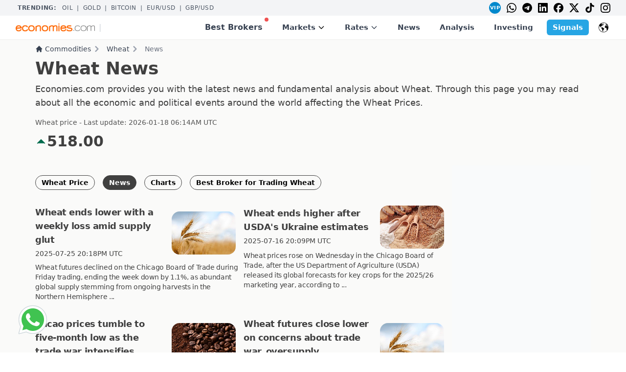

--- FILE ---
content_type: text/html; charset=UTF-8
request_url: https://www.economies.com/commodities/wheat-news
body_size: 13873
content:
<!DOCTYPE html>
<html lang="en" xml:lang="en" dir="ltr" xmlns="http://www.w3.org/1999/xhtml" xmlns:schema="http://schema.org/">
<head>
    <meta http-equiv="content-type" content="text/html; charset=utf-8" />
    <title>Wheat News | Wheat News Today | Wheat Today | Wheat Rates News</title>
    <meta name="description" content="Economies.com provides you with the latest news and fundamental analysis about Wheat. Through this page you may read about all the economic and political events around the world affecting the Wheat Prices." />
    <meta name="keywords" content="Wheat, Trading Wheat, Wheat analysis today, Wheat Fundamental Analysis" />
        <meta property="og:type" content="product">
<meta property="og:title" content="Wheat News | Wheat News Today | Wheat Today | Wheat Rates News">
<meta property="og:description" content="Economies.com provides you with the latest news and fundamental analysis about Wheat. Through this page you may read about all the economic and political events around the world affecting the Wheat Prices.">
<meta property="og:url" content="https://www.economies.com/commodities/wheat-news">
<meta property="og:image" content="https://dixdeynibyck7.cloudfront.net/images/logos/EconomiesOG.png">
<meta property="og:site_name" content="Economies.com">
<meta property="og:locale" content="en_US">
    <meta name="twitter:card" content="summary_large_image">
<meta name="twitter:title" content="Wheat News | Wheat News Today | Wheat Today | Wheat Rates News">
<meta name="twitter:description" content="Economies.com provides you with the latest news and fundamental analysis about Wheat. Through this page you may read about all the economic and political events around the world affecting the Wheat Prices.">
<meta name="twitter:image" content="https://dixdeynibyck7.cloudfront.net/images/logos/EconomiesOG.png">
<meta name="twitter:url" content="https://www.economies.com/commodities/wheat-news">
<meta name="twitter:site" content="@EconomiesCom">
<meta name="twitter:creator" content="@EconomiesCom">
        <meta http-equiv="Pragma" content="no-cache" />
        <meta name="viewport" content="width=device-width, initial-scale=1">
    <link rel="canonical" href="https://www.economies.com/commodities/wheat-news" />
    
<link rel="modulepreload" href="/build/assets/app.4e980316.js" data-wg-notranslate="">
<script type="module" src="/build/assets/app.4e980316.js"></script>

<link rel="preload" as="style" href="https://dixdeynibyck7.cloudfront.net/build/assets/app.687eb58e.css" />
<link rel="stylesheet" href="https://dixdeynibyck7.cloudfront.net/build/assets/app.687eb58e.css" />
    
<!-- Google Tag Manager -->
<!-- Google Tag Manager -->
<script>(function(w,d,s,l,i){w[l]=w[l]||[];w[l].push({'gtm.start':
new Date().getTime(),event:'gtm.js'});var f=d.getElementsByTagName(s)[0],
j=d.createElement(s),dl=l!='dataLayer'?'&l='+l:'';j.async=true;j.src=
'https://www.googletagmanager.com/gtm.js?id='+i+dl;f.parentNode.insertBefore(j,f);
})(window,document,'script','dataLayer','GTM-MZT8XWR9');</script>
<!-- End Google Tag Manager -->
<!-- End Google Tag Manager --> 

<script type="application/ld+json">{
    "@context": "https://schema.org/",
    "@type": "BreadcrumbList",
    "itemListElement": [
        {
            "@type": "ListItem",
            "position": 0,
            "name": "Commodities",
            "item": "https://www.economies.com/commodities"
        },
        {
            "@type": "ListItem",
            "position": 1,
            "name": "Wheat Price",
            "item": "https://www.economies.com/commodities/wheat"
        },
        {
            "@type": "ListItem",
            "position": 2,
            "name": "Wheat News",
            "item": "https://www.economies.com/commodities/wheat-news"
        }
    ]
}</script>




    
    <!-- Global site tag (gtag.js) - Google Analytics -->
    <script async src="https://www.googletagmanager.com/gtag/js?id=G-710E2B83K2"></script>
    <script>
      window.dataLayer = window.dataLayer || [];
      function gtag(){dataLayer.push(arguments);}
      gtag('js', new Date());

      gtag('config', 'G-710E2B83K2');
    </script>

        <link rel="shortcut icon" href="https://dixdeynibyck7.cloudfront.net/images/favicon_ec.ico" />
    
    <script src="https://cdn.jsdelivr.net/gh/alpinejs/alpine@v2.x.x/dist/alpine.min.js"></script>
    
    <script async src="https://securepubads.g.doubleclick.net/tag/js/gpt.js"></script>
<script>
  window.googletag = window.googletag || {cmd: []};
  googletag.cmd.push(function() {
     

    googletag.defineSlot('/21803218364/300x600native', [300, 51], 'div-gpt-ad-1711360329845-0').addService(googletag.pubads());
    googletag.defineSlot('/21803218364/fxnewstoday_300X250_1', [728, 90], 'div-gpt-ad-1711360388898-0').addService(googletag.pubads());
    googletag.defineSlot('/21803218364/Economies_Billboard_Top', [970, 250], 'div-gpt-ad-1711360445262-0').addService(googletag.pubads());
    googletag.defineSlot('/21803218364/120x600', [600, 425], 'div-gpt-ad-1711360498056-0').addService(googletag.pubads());
    googletag.defineSlot('/21803218364/economies_300X600', [300, 600], 'div-gpt-ad-1711360540467-0').addService(googletag.pubads());
    googletag.defineSlot('/21803218364/fxnewstoday_300X250', [160, 600], 'div-gpt-ad-1711360596944-0').addService(googletag.pubads());
    googletag.defineSlot('/21803218364/economies_res', [320, 180], 'div-gpt-ad-1711360660865-0').addService(googletag.pubads());
    googletag.defineSlot('/21803218364/economies_INTERSTITIAL', [320, 480], 'div-gpt-ad-1711360720593-0').addService(googletag.pubads());
    googletag.defineSlot('/21803218364/Economies_mob_300x250', [336, 280], 'div-gpt-ad-1711360760860-0').addService(googletag.pubads());
    googletag.defineSlot('/21803218364/economies_300X250', [300, 250], 'div-gpt-ad-1711360815485-0').addService(googletag.pubads());

    googletag.defineSlot('/21803218364/AE_START_TRADING_FIXED_TOP', [120, 40], 'div-gpt-ad-1762252005697-0').addService(googletag.pubads());
    googletag.defineSlot('/21803218364/EN_NEW_DEC25_STICKY_BOTTOM_MOBILE', [300, 51], 'div-gpt-ad-1764334191441-0').addService(googletag.pubads());

        googletag.pubads().enableSingleRequest();
    googletag.enableServices();
  });
</script>

          <link rel="alternate" hreflang="en" href="https://www.economies.com/commodities/wheat-news">
              <link rel="alternate" hreflang="ar" href="https://sa.economies.com/commodities/wheat-news">
              <link rel="alternate" hreflang="es" href="https://es.economies.com/commodities/wheat-news">
              <link rel="alternate" hreflang="de" href="https://de.economies.com/commodities/wheat-news">
              <link rel="alternate" hreflang="fr" href="https://fr.economies.com/commodities/wheat-news">
              <link rel="alternate" hreflang="pt" href="https://pt.economies.com/commodities/wheat-news">
              <link rel="alternate" hreflang="zh" href="https://zh.economies.com/commodities/wheat-news">
              <link rel="alternate" hreflang="ru" href="https://ru.economies.com/commodities/wheat-news">
              <link rel="alternate" hreflang="tr" href="https://tr.economies.com/commodities/wheat-news">
              <link rel="alternate" hreflang="ja" href="https://ja.economies.com/commodities/wheat-news">
              <link rel="alternate" hreflang="it" href="https://it.economies.com/commodities/wheat-news">
              <link rel="alternate" hreflang="sv" href="https://sv.economies.com/commodities/wheat-news">
              <link rel="alternate" hreflang="pl" href="https://pl.economies.com/commodities/wheat-news">
              <link rel="alternate" hreflang="nl" href="https://nl.economies.com/commodities/wheat-news">
              <link rel="alternate" hreflang="fi" href="https://fi.economies.com/commodities/wheat-news">
              <link rel="alternate" hreflang="da" href="https://da.economies.com/commodities/wheat-news">
              <link rel="alternate" hreflang="ko" href="https://ko.economies.com/commodities/wheat-news">
              <link rel="alternate" hreflang="af" href="https://af.economies.com/commodities/wheat-news">
              <link rel="alternate" hreflang="cs" href="https://cs.economies.com/commodities/wheat-news">
              <link rel="alternate" hreflang="no" href="https://no.economies.com/commodities/wheat-news">
              <link rel="alternate" hreflang="ro" href="https://ro.economies.com/commodities/wheat-news">
              <link rel="alternate" hreflang="sk" href="https://sk.economies.com/commodities/wheat-news">
        
<script type="application/ld+json">
{
  "@context": "https://schema.org/",
  "@type": "WebSite",
  "name": "Economies.com",
  "url": "https://www.economies.com",
  "potentialAction": {
    "@type": "SearchAction",
    "target": "https://www.economies.com/?s={search_term_string}",
    "query-input": "required name=search_term_string"
  }
}
</script>

<script type="text/javascript">
    (function(c,l,a,r,i,t,y){
        c[a]=c[a]||function(){(c[a].q=c[a].q||[]).push(arguments)};
        t=l.createElement(r);t.async=1;t.src="https://www.clarity.ms/tag/"+i;
        y=l.getElementsByTagName(r)[0];y.parentNode.insertBefore(t,y);
    })(window, document, "clarity", "script", "mtdtw3uaq7");
</script>


<!-- Meta Pixel Code -->
<script>
!function(f,b,e,v,n,t,s)
{if(f.fbq)return;n=f.fbq=function(){n.callMethod?
n.callMethod.apply(n,arguments):n.queue.push(arguments)};
if(!f._fbq)f._fbq=n;n.push=n;n.loaded=!0;n.version='2.0';
n.queue=[];t=b.createElement(e);t.async=!0;
t.src=v;s=b.getElementsByTagName(e)[0];
s.parentNode.insertBefore(t,s)}(window,document,'script',
'https://connect.facebook.net/en_US/fbevents.js');
 fbq('init', '1083149123311987'); 
fbq('track', 'PageView');
</script>
<noscript>
 <img height="1" width="1" 
src="https://www.facebook.com/tr?id=1083149123311987&ev=PageView
&noscript=1"/>
</noscript>
<!-- End Meta Pixel Code -->
</head>
<body 
    x-data="{scrollFromTop: false}" 
    @scroll.window="if(window.screen.width>1024 && window.pageYOffset>295){scrollFromTop=true;} else if(window.screen.width<=1024 && window.pageYOffset>0){scrollFromTop=true;} else {scrollFromTop=false;}"
>

<!-- Google Tag Manager -->
<!-- Google Tag Manager (noscript) -->
<noscript><iframe src="https://www.googletagmanager.com/ns.html?id=GTM-MZT8XWR9"
height="0" width="0" style="display:none;visibility:hidden"></iframe></noscript>
<!-- End Google Tag Manager (noscript) -->
<!-- End Google Tag Manager --> 

<div class="dark:bg-gray-800 dark:text-white">
    
<div id="PopupOverlay" 
    class="fixed top-0 left-0 right-0 z-40 hidden w-full overflow-x-hidden 
    overflow-y-auto bg-gray-700 opacity-75
    md:inset-0 h-full"></div>
<div id="PopupContainer" tabindex="-1" 
     class="fixed top-0 left-0 right-0 md:inset-x-auto md:inset-y-[10%] z-50 hidden w-full md:p-4 
     overflow-x-hidden overflow-y-auto h-full">
    <div class="relative md:flex md:items-center w-full h-full md:h-auto">
        <div class="relative mx-auto bg-gray-50 drop-shadow-lg md:rounded-xl backdrop-contrast-50">
            <div class="flex items-start justify-between md:px-4">
                <button id="PopupCloseBtn" type="button" 
                        class="text-sm p-1 text-gray-700 bg-transparent hover:bg-gray-200 hover:text-gray-900 rounded-lg ltr:ml-auto rtl:mr-auto inline-flex items-center dark:hover:bg-gray-600 dark:hover:text-white" >
                    <svg id="PopupSvgBtn" class="w-8 h-8 md:w-6 md:h-6" fill="currentColor" viewBox="0 0 20 20" xmlns="http://www.w3.org/2000/svg"><path fill-rule="evenodd" d="M4.293 4.293a1 1 0 011.414 0L10 8.586l4.293-4.293a1 1 0 111.414 1.414L11.414 10l4.293 4.293a1 1 0 01-1.414 1.414L10 11.414l-4.293 4.293a1 1 0 01-1.414-1.414L8.586 10 4.293 5.707a1 1 0 010-1.414z" clip-rule="evenodd"></path></svg>
                    <span class="sr-only">Close modal</span>
                </button>
            </div>
            <div id="PopupDiv" class="md:px-6 flex"></div>
            <div class="flex items-end justify-between mx-2 md:mx-0 px-4 py-1">
                <button id="PopupCloseBtn2" type="button" 
                    class="text-lg text-orange-500 font-semibold bg-transparent hover:underline ltr:ml-auto rtl:mr-auto inline-flex items-center dark:hover:bg-gray-600" >
                    Continue to site
                </button>
            </div>
        </div>
    </div>
</div>
<style>
    /* hide scrollbar on top trending */
    .no-scrollbar::-webkit-scrollbar { display: none; }
    .no-scrollbar { -ms-overflow-style: none; scrollbar-width: none; }
  </style>

  <!-- TOP TRENDING + SOCIAL BAR -->
  <div class="bg-gray-100 text-gray-600  text-xs  uppercase tracking-wider">
    <div class="max-w-7xl mx-auto flex justify-between items-center px-4 sm:px-6 lg:px-8 overflow-x-auto no-scrollbar space-x-4 py-1">
      <div class="flex items-center space-x-2 flex-shrink-0">
        <span class="font-bold px-1">Trending:</span>
                <a href="/commodities/oil" class="hover:text-gray-800">Oil</a>
         <span>|</span>                 <a href="/commodities/gold" class="hover:text-gray-800">Gold</a>
         <span>|</span>                 <a href="/crypto/bitcoin" class="hover:text-gray-800">BITCOIN</a>
         <span>|</span>                 <a href="/forex/eur-usd" class="hover:text-gray-800">EUR/USD</a>
         <span>|</span>                 <a href="/forex/gbp-usd" class="hover:text-gray-800">GBP/USD</a>
                      </div>
      <div class="hidden md:flex items-center space-x-3 rtl:space-x-reverse">
        <a href="https://best.economies.com/vip-ec" rel="noopener nofollow"><div class="w-6 h-6 rounded-full bg-[#0088cc] text-white flex items-center justify-center text-[10px] font-bold transition duration-200 hover:bg-[#007ab8] hover:scale-110 transform cursor-pointer">VIP</div></a>
        <a href="https://wa.me/3197010204971"><img class="h-5" src="https://cdn.jsdelivr.net/npm/simple-icons@v9/icons/whatsapp.svg" alt="WhatsApp"/></a>
        <a href="https://t.me/+S7uvJUS848MyODg0"><img class="h-5" src="https://cdn.jsdelivr.net/npm/simple-icons@v9/icons/telegram.svg" alt="Telegram"/></a>
        <a href="https://www.linkedin.com/company/economies-com"><img class="h-5" src="https://cdn.jsdelivr.net/npm/simple-icons@v9/icons/linkedin.svg" alt="LinkedIn"/></a>
        <a href="https://www.facebook.com/EconomiesCom"><img class="h-5" src="https://cdn.jsdelivr.net/npm/simple-icons@v9/icons/facebook.svg" alt="Facebook"/></a>
        <a href="https://x.com/economiescom"><img class="h-5" src="https://cdn.jsdelivr.net/npm/simple-icons@v9/icons/x.svg" alt="X"/></a>
        <a href="https://www.tiktok.com/@economiescom?lang=en"><img class="h-5" src="https://cdn.jsdelivr.net/npm/simple-icons@v9/icons/tiktok.svg" alt="TikTok"/></a>
        <a href="https://www.instagram.com/economiescom/?hl=e"><img class="h-5" src="https://cdn.jsdelivr.net/npm/simple-icons@v9/icons/instagram.svg" alt="Instagram"/></a>
      </div>
    </div>
  </div>

  <!-- HEADER -->
  <header x-data="{ openMobile:false, openMarkets:false, openRates:false, openLang:false }"
          class="bg-white sticky top-0 z-30 shadow-sm">
    <div class="max-w-7xl mx-auto px-4 sm:px-6 lg:px-8 flex items-center justify-between h-12">

      <!-- Logo + Start Trading -->
      <div class="flex items-center space-x-2 rtl:space-x-reverse">
        <a href="/"><img class="h-3 md:h-4" src="https://d2fo5hcus5pklv.cloudfront.net/assets/mobile/images/economies_logo_L.png" alt="Economies.com"/></a>
        <span class="text-gray-300">|</span>
        <div id='div-gpt-ad-1762252005697-0' style='min-width: 120px; min-height: 40px;height:20px;'>
  <script>
    googletag.cmd.push(function() { googletag.display('div-gpt-ad-1762252005697-0'); });
  </script>
</div>
        
              </div>

      <!-- Desktop nav -->
      <nav class="hidden text-xl md:text-base  xl:text-[15px]  font-semibold lg:flex lg:items-center lg:space-x-4 rtl:space-x-reverse">

        <a href="/best-brokers" class="relative px-3 py-2 text-base text-gray-700 hover:text-gray-900">
          Best Brokers<span class="absolute top-0 ltr:right-0 rtl:left-0 w-2 h-2 bg-red-500 rounded-full"></span>
        </a>

        <!-- Markets mega-menu -->
        <div class="relative" @mouseenter="openMarkets=true" @mouseleave="openMarkets=false">
          <button class="px-3 py-2 flex items-center">
          <div class="relative text-gray-700 hover:text-gray-900">
            Markets
          </div>
            <svg class="ml-1 h-4 w-4" fill="none" stroke="currentColor" viewBox="0 0 24 24">
              <path stroke-linecap="round" stroke-linejoin="round" stroke-width="2"
                    d="M19 9l-7 7-7-7"/>
            </svg>
          </button>
          <div x-show="openMarkets" x-cloak
               class="absolute left-1/2 top-full transform -translate-x-1/2
                      w-screen max-w-5xl bg-white border border-gray-200 rounded-md
                      shadow-lg p-6 grid grid-cols-5 gap-6">
            <!-- Commodities -->
            <div>
                <h4 class="text-gray-500 uppercase"><a href="/commodities">Commodities</a></h4>
              <ul class="mt-2 space-y-1">
                              <li><a href="/commodities/analysis" class="block hover:text-gray-900">Technical Analysis</a></li>
                              <li><a href="/commodities/gold" class="block hover:text-gray-900">Gold</a></li>
                              <li><a href="/commodities/silver" class="block hover:text-gray-900">Silver</a></li>
                              <li><a href="/commodities/oil" class="block hover:text-gray-900">Crude Oil</a></li>
                              <li><a href="/commodities/news" class="block hover:text-gray-900">News</a></li>
                            </ul>
            </div>
            <!-- Forex -->
            <div>
                <h4 class="text-gray-500 uppercase"><a href="/forex">Forex</a></h4>
              <ul class="mt-2 space-y-1">
                              <li><a href="/rates/forex" class="block hover:text-gray-900">Forex Rates</a></li>
                              <li><a href="/forex/news" class="block hover:text-gray-900">Forex News</a></li>
                              <li><a href="/forex/analysis" class="block hover:text-gray-900">Technical Analysis</a></li>
                              <li><a href="/forex/economic-calendar" class="block hover:text-gray-900">Economic Calendar</a></li>
                            </ul>
            </div>
            <!-- Crypto -->
            <div>
                <h4 class="text-gray-500 uppercase"><a href="/crypto">Crypto</a></h4>
              <ul class="mt-2 space-y-1">
                              <li><a href="/crypto/rates" class="block hover:text-gray-900">Crypto Rates</a></li>
                              <li><a href="/crypto/analysis" class="block hover:text-gray-900">Crypto Analysis</a></li>
                              <li><a href="/crypto/news" class="block hover:text-gray-900">Crypto News</a></li>
                            </ul>
            </div>
            <!-- Stocks -->
            <div>
              <h4 class="text-gray-500 uppercase">Stocks</h4>
              <ul class="mt-2 space-y-1">
                                  <li><a href="/stocks/analysis" class="block hover:text-gray-900">Overview</a></li>
                              </ul>
            </div>
            <!-- Regions -->
            <div>
              <h4 class="text-gray-500 uppercase">Regions</h4>
              <ul class="mt-2 space-y-1">
                                                  <li><a href="/markets/americas" class="block hover:text-gray-900">Americas</a></li>
                                  <li><a href="/markets/europe" class="block hover:text-gray-900">Europe</a></li>
                                  <li><a href="/markets/asia-pacific" class="block hover:text-gray-900">Asia Pacific</a></li>
                                              </ul>
            </div>
          </div>
        </div>

        <!-- Rates dropdown -->
        <div class="relative" @mouseenter="openRates=true" @mouseleave="openRates=false">
          <button class="px-3 py-2 flex items-center text-gray-700 hover:text-gray-900">
            Rates
            <svg class="ml-1 h-4 w-4" fill="none" stroke="currentColor" viewBox="0 0 24 24">
              <path stroke-linecap="round" stroke-linejoin="round" stroke-width="2"
                    d="M19 9l-7 7-7-7"/>
            </svg>
          </button>
          <div x-show="openRates" x-cloak
               class="absolute left-1/2 top-full transform -translate-x-1/2
                      w-48 bg-white border border-gray-200 rounded-md shadow-lg
                      p-4 space-y-2">
                          <a href="/rates/forex" class="block hover:text-gray-900">Forex Rates</a>
                          <a href="/rates/exchange-rate" class="block hover:text-gray-900">Exchange Rate</a>
                          <a href="/rates/currency-converter" class="block hover:text-gray-900">Currency Converter</a>
                          <a href="/rates/commodities" class="block hover:text-gray-900">Commodity Rates</a>
                          <a href="/rates/world-indices" class="block hover:text-gray-900">Indices Futures</a>
                      </div>
        </div>

        <a href="/latest-news" class="px-3 py-2 text-gray-700 hover:text-gray-900">News</a>
        <a href="/analysis" class="px-3 py-2 text-gray-700 hover:text-gray-900">Analysis</a>
        <a href="/investing" class="px-3 py-2 text-gray-700 hover:text-gray-900">Investing</a>
                <a href="https://www.besttradingsignal.com/" class="ml-2  bg-[#26A5E4]  hover:bg-opacity-90 text-white px-3 py-1 rounded-md">
          Signals
        </a>
                        
                      <!-- Language selector (desktop) -->
        <div class="relative ml-4" @click.away="openLang = false" x-data="{ openLang: false }">
          <button @click="openLang = !openLang"
                  class="flex items-center p-1 rounded hover:bg-gray-100 focus:outline-none">
            <img src="https://cdn-icons-png.flaticon.com/512/44/44386.png"
                 alt="Select language"
                 class="h-5 w-5"/>
          </button>
          <div x-show="openLang" x-cloak
               class="absolute ltr:right-0 rtl:left-0 w-64 bg-white border border-gray-200 rounded-md
                      shadow-lg p-2 grid grid-cols-2 gap-1 text-sm">
                                  <a href="https://www.economies.com/commodities/wheat-news" class="block px-2 py-1 hover:bg-gray-100 rounded">English</a>
                                  <a href="https://es.economies.com/commodities/wheat-news" class="block px-2 py-1 hover:bg-gray-100 rounded">Español</a>
                                  <a href="https://de.economies.com/commodities/wheat-news" class="block px-2 py-1 hover:bg-gray-100 rounded">Deutsch</a>
                                  <a href="https://sa.economies.com/commodities/wheat-news" class="block px-2 py-1 hover:bg-gray-100 rounded">العربية</a>
                                  <a href="https://fr.economies.com/commodities/wheat-news" class="block px-2 py-1 hover:bg-gray-100 rounded">Français</a>
                                  <a href="https://pt.economies.com/commodities/wheat-news" class="block px-2 py-1 hover:bg-gray-100 rounded">Português</a>
                                  <a href="https://zh.economies.com/commodities/wheat-news" class="block px-2 py-1 hover:bg-gray-100 rounded">简体中文</a>
                                  <a href="https://ru.economies.com/commodities/wheat-news" class="block px-2 py-1 hover:bg-gray-100 rounded">Русский</a>
                                  <a href="https://it.economies.com/commodities/wheat-news" class="block px-2 py-1 hover:bg-gray-100 rounded">Italiano</a>
                                  <a href="https://nl.economies.com/commodities/wheat-news" class="block px-2 py-1 hover:bg-gray-100 rounded">Nederlands</a>
                                  <a href="https://sv.economies.com/commodities/wheat-news" class="block px-2 py-1 hover:bg-gray-100 rounded">Svenska</a>
                                  <a href="https://da.economies.com/commodities/wheat-news" class="block px-2 py-1 hover:bg-gray-100 rounded">Dansk</a>
                                  <a href="https://ja.economies.com/commodities/wheat-news" class="block px-2 py-1 hover:bg-gray-100 rounded">日本語</a>
                                  <a href="https://af.economies.com/commodities/wheat-news" class="block px-2 py-1 hover:bg-gray-100 rounded">Afrikaans</a>
                                  <a href="https://ko.economies.com/commodities/wheat-news" class="block px-2 py-1 hover:bg-gray-100 rounded">한국어</a>
                                  <a href="https://tr.economies.com/commodities/wheat-news" class="block px-2 py-1 hover:bg-gray-100 rounded">Türkçe</a>
                                  <a href="https://sk.economies.com/commodities/wheat-news" class="block px-2 py-1 hover:bg-gray-100 rounded">Slovenčina</a>
                                  <a href="https://pl.economies.com/commodities/wheat-news" class="block px-2 py-1 hover:bg-gray-100 rounded">Polski</a>
                                  <a href="https://no.economies.com/commodities/wheat-news" class="block px-2 py-1 hover:bg-gray-100 rounded">Norsk</a>
                                  <a href="https://cs.economies.com/commodities/wheat-news" class="block px-2 py-1 hover:bg-gray-100 rounded">Čeština</a>
                                  <a href="https://ro.economies.com/commodities/wheat-news" class="block px-2 py-1 hover:bg-gray-100 rounded">Română</a>
                                  <a href="https://fi.economies.com/commodities/wheat-news" class="block px-2 py-1 hover:bg-gray-100 rounded">Suomi</a>
                    </div>
        </div>
        
      </nav>

      <!-- Mobile toggle -->
      <button @click="openMobile = !openMobile" class="lg:hidden p-2 rounded-md hover:bg-gray-100 focus:outline-none">
        <svg x-show="!openMobile" xmlns="http://www.w3.org/2000/svg" class="h-6 w-6" fill="none"
             viewBox="0 0 24 24" stroke="currentColor"><path d="M4 8h16M4 16h16"/></svg>
        <svg x-show="openMobile" xmlns="http://www.w3.org/2000/svg" class="h-6 w-6" fill="none"
             viewBox="0 0 24 24" stroke="currentColor"><path d="M6 18L18 6M6 6l12 12"/></svg>
      </button>
    </div>

    <!-- Mobile menu -->
    <div x-show="openMobile" x-cloak class="lg:hidden z-30 max-h-[100vh] overflow-y-auto bg-white border-t border-gray-200">
      <nav class="px-4 pt-4 pb-6 space-y-1 text-xl md:text-sm xl:text-lg font-semibold">
        <a href="/best-brokers" class="relative block px-3 py-2 text-gray-700 hover:bg-gray-100">
          Best Brokers<span class="absolute top-3 ltr:right-4 rtl:left-4 w-2 h-2 bg-red-500 rounded-full"></span>
        </a>

        <!-- Markets accordion -->
        <div x-data="{ openM:false }" class="space-y-1">
          <button @click="openM=!openM" class="w-full flex items-center justify-between px-3 py-2 rounded-md text-gray-700 hover:bg-gray-100">
            Markets
            <svg :class="{ 'rotate-180': openM }" class="h-5 w-5 transition-transform" fill="none" viewBox="0 0 24 24" stroke="currentColor">
              <path d="M19 9l-7 7-7-7"/>
            </svg>
          </button>
          <div x-show="openM" x-cloak class="pl-4 space-y-1">
            <!-- Commodities submenu -->
            <div x-data="{ openC:false }" class="space-y-1">
              <button @click="openC=!openC" class="w-full flex items-center justify-between px-3 rounded-md text-gray-700 hover:bg-gray-100">
                <a href="/commodities" class="relative block px-3 py-2 text-gray-700 hover:bg-gray-100">
                  Commodities
                </a>
                <svg :class="{ 'rotate-180': openC }" class="h-5 w-5 transition-transform" fill="none" viewBox="0 0 24 24" stroke="currentColor">
                  <path d="M19 9l-7 7-7-7"/>
                </svg>
              </button>
              <div x-show="openC" x-cloak class="pl-4 space-y-1">
                              <a href="/commodities/analysis" class="block px-3 py-2 rounded-md hover:bg-gray-100">Technical Analysis</a>
                              <a href="/commodities/gold" class="block px-3 py-2 rounded-md hover:bg-gray-100">Gold</a>
                              <a href="/commodities/silver" class="block px-3 py-2 rounded-md hover:bg-gray-100">Silver</a>
                              <a href="/commodities/oil" class="block px-3 py-2 rounded-md hover:bg-gray-100">Crude Oil</a>
                              <a href="/commodities/news" class="block px-3 py-2 rounded-md hover:bg-gray-100">News</a>
                            </div>
            </div>
            <!-- Forex submenu -->
            <div x-data="{ openF:false }" class="space-y-1">
              <button @click="openF=!openF" class="w-full flex items-center justify-between px-3 rounded-md text-gray-700 hover:bg-gray-100">
                <a href="/forex" class="relative block px-3 py-2 text-gray-700 hover:bg-gray-100">
                  Forex
                </a>
                <svg :class="{ 'rotate-180': openF }" class="h-5 w-5 transition-transform" fill="none" viewBox="0 0 24 24" stroke="currentColor">
                  <path d="M19 9l-7 7-7-7"/>
                </svg>
              </button>
              <div x-show="openF" x-cloak class="pl-4 space-y-1">
                              <a href="/rates/forex" class="block px-3 py-2 rounded-md hover:bg-gray-100">Forex Rates</a>
                              <a href="/forex/news" class="block px-3 py-2 rounded-md hover:bg-gray-100">Forex News</a>
                              <a href="/forex/analysis" class="block px-3 py-2 rounded-md hover:bg-gray-100">Technical Analysis</a>
                              <a href="/forex/economic-calendar" class="block px-3 py-2 rounded-md hover:bg-gray-100">Economic Calendar</a>
                            </div>
            </div>
            <!-- Crypto submenu -->
            <div x-data="{ openCr:false }" class="space-y-1">
              <button @click="openCr=!openCr" class="w-full flex items-center justify-between px-3 rounded-md text-gray-700 hover:bg-gray-100">
                <a href="/crypto" class="relative block px-3 py-2 text-gray-700 hover:bg-gray-100">
                  Crypto
                </a>
                <svg :class="{ 'rotate-180': openCr }" class="h-5 w-5 transition-transform" fill="none" viewBox="0 0 24 24" stroke="currentColor">
                  <path d="M19 9l-7 7-7-7"/>
                </svg>
              </button>
              <div x-show="openCr" x-cloak class="pl-4 space-y-1">
                              <a href="/crypto/rates" class="block px-3 py-2 rounded-md hover:bg-gray-100">Crypto Rates</a>
                              <a href="/crypto/analysis" class="block px-3 py-2 rounded-md hover:bg-gray-100">Crypto Analysis</a>
                              <a href="/crypto/news" class="block px-3 py-2 rounded-md hover:bg-gray-100">Crypto News</a>
                            </div>
            </div>

            <!-- Stocks submenu -->
            <div x-data="{ openCr:false }" class="space-y-1">
              <button @click="openCr=!openCr" class="w-full flex items-center justify-between px-3 py-2 rounded-md text-gray-700 hover:bg-gray-100">
                Stocks
                <svg :class="{ 'rotate-180': openCr }" class="h-5 w-5 transition-transform" fill="none" viewBox="0 0 24 24" stroke="currentColor">
                  <path d="M19 9l-7 7-7-7"/>
                </svg>
              </button>
              <div x-show="openCr" x-cloak class="pl-4 space-y-1">
                              <a href="/stocks/analysis" class="block px-3 py-2 rounded-md hover:bg-gray-100">Overview</a>
                            </div>
            </div>
            
            <!-- Regions submenu -->
            <div x-data="{ openCr:false }" class="space-y-1">
              <button @click="openCr=!openCr" class="w-full flex items-center justify-between px-3 py-2 rounded-md text-gray-700 hover:bg-gray-100">
                Regions
                <svg :class="{ 'rotate-180': openCr }" class="h-5 w-5 transition-transform" fill="none" viewBox="0 0 24 24" stroke="currentColor">
                  <path d="M19 9l-7 7-7-7"/>
                </svg>
              </button>
              <div x-show="openCr" x-cloak class="pl-4 space-y-1">
                                                <a href="/markets/americas" class="block px-3 py-2 rounded-md hover:bg-gray-100">Americas</a>
                                  <a href="/markets/europe" class="block px-3 py-2 rounded-md hover:bg-gray-100">Europe</a>
                                  <a href="/markets/asia-pacific" class="block px-3 py-2 rounded-md hover:bg-gray-100">Asia Pacific</a>
                                            </div>
            </div>
            
          </div>
        </div>

        <!-- Rates accordion -->
        <div x-data="{ openR:false }" class="space-y-1">
          <button @click="openR=!openR" class="w-full flex items-center justify-between px-3 py-2 rounded-md text-gray-700 hover:bg-gray-100">
            Rates
            <svg :class="{ 'rotate-180': openR }" class="h-5 w-5 transition-transform" fill="none" viewBox="0 0 24 24" stroke="currentColor">
              <path d="M19 9l-7 7-7-7"/>
            </svg>
          </button>
          <div x-show="openR" x-cloak class="pl-4 space-y-1">
                      <a href="/rates/forex" class="block px-3 py-2 rounded-md hover:bg-gray-100">Forex Rates</a>
                      <a href="/rates/exchange-rate" class="block px-3 py-2 rounded-md hover:bg-gray-100">Exchange Rate</a>
                      <a href="/rates/currency-converter" class="block px-3 py-2 rounded-md hover:bg-gray-100">Currency Converter</a>
                      <a href="/rates/commodities" class="block px-3 py-2 rounded-md hover:bg-gray-100">Commodity Rates</a>
                      <a href="/rates/world-indices" class="block px-3 py-2 rounded-md hover:bg-gray-100">Indices Futures</a>
                    </div>
        </div>

        <a href="/latest-news" class="block px-3 py-2 rounded-md hover:bg-gray-100">News</a>
        <a href="/analysis" class="block px-3 py-2 rounded-md hover:bg-gray-100">Analysis</a>
        <a href="/investing" class="block px-3 py-2 rounded-md hover:bg-gray-100">Investing</a>
                <a href="https://best.economies.com/vip" class="block text-center bg-[#26A5E4] hover:bg-opacity-90 text-white px-3 py-2 rounded-md font-medium">Signals</a>
                
        <!-- Social icons (mobile) -->
        <div class="mt-4 border-t border-gray-200 pt-3 flex justify-center space-x-4 rtl:space-x-reverse">
          <a href="https://best.economies.com/vip-ec" rel="noopener nofollow"><div class="w-6 h-6 rounded-full bg-[#0088cc] text-white flex items-center justify-center text-[10px] font-bold transition duration-200 hover:bg-[#007ab8] hover:scale-110 transform cursor-pointer">VIP</div></a>
          <a href="https://wa.me/3197010204971"><img class="h-6" src="https://cdn.jsdelivr.net/npm/simple-icons@v9/icons/whatsapp.svg" alt="WhatsApp"/></a>
          <a href="https://t.me/+S7uvJUS848MyODg0"><img class="h-6" src="https://cdn.jsdelivr.net/npm/simple-icons@v9/icons/telegram.svg" alt="Telegram"/></a>
          <a href="https://www.linkedin.com/company/economies-com"><img class="h-6" src="https://cdn.jsdelivr.net/npm/simple-icons@v9/icons/linkedin.svg" alt="LinkedIn"/></a>
          <a href="https://www.facebook.com/EconomiesCom"><img class="h-6" src="https://cdn.jsdelivr.net/npm/simple-icons@v9/icons/facebook.svg" alt="Facebook"/></a>
          <a href="https://x.com/economiescom"><img class="h-6" src="https://cdn.jsdelivr.net/npm/simple-icons@v9/icons/x.svg" alt="X"/></a>
          <a href="https://www.tiktok.com/@economiescom?lang=en"><img class="h-6" src="https://cdn.jsdelivr.net/npm/simple-icons@v9/icons/tiktok.svg" alt="TikTok"/></a>
          <a href="https://www.instagram.com/economiescom/?hl=e"><img class="h-6" src="https://cdn.jsdelivr.net/npm/simple-icons@v9/icons/instagram.svg" alt="Instagram"/></a>
        </div>

  <!-- Languages (mobile) -->
  <div class="mt-4 border-t border-gray-200 pt-3 pb-6">
    <h4 class="text-sm font-semibold text-gray-500 uppercase tracking-wide mb-1">Language</h4>
    <div class="grid grid-cols-2 gap-2 text-sm">
                      <a href="https://www.economies.com/commodities/wheat-news" class="block hover:text-gray-900">English</a>
                      <a href="https://es.economies.com/commodities/wheat-news" class="block hover:text-gray-900">Español</a>
                      <a href="https://de.economies.com/commodities/wheat-news" class="block hover:text-gray-900">Deutsch</a>
                      <a href="https://sa.economies.com/commodities/wheat-news" class="block hover:text-gray-900">العربية</a>
                      <a href="https://fr.economies.com/commodities/wheat-news" class="block hover:text-gray-900">Français</a>
                      <a href="https://pt.economies.com/commodities/wheat-news" class="block hover:text-gray-900">Português</a>
                      <a href="https://zh.economies.com/commodities/wheat-news" class="block hover:text-gray-900">简体中文</a>
                      <a href="https://ru.economies.com/commodities/wheat-news" class="block hover:text-gray-900">Русский</a>
                      <a href="https://it.economies.com/commodities/wheat-news" class="block hover:text-gray-900">Italiano</a>
                      <a href="https://nl.economies.com/commodities/wheat-news" class="block hover:text-gray-900">Nederlands</a>
                      <a href="https://sv.economies.com/commodities/wheat-news" class="block hover:text-gray-900">Svenska</a>
                      <a href="https://da.economies.com/commodities/wheat-news" class="block hover:text-gray-900">Dansk</a>
                      <a href="https://ja.economies.com/commodities/wheat-news" class="block hover:text-gray-900">日本語</a>
                      <a href="https://af.economies.com/commodities/wheat-news" class="block hover:text-gray-900">Afrikaans</a>
                      <a href="https://ko.economies.com/commodities/wheat-news" class="block hover:text-gray-900">한국어</a>
                      <a href="https://tr.economies.com/commodities/wheat-news" class="block hover:text-gray-900">Türkçe</a>
                      <a href="https://sk.economies.com/commodities/wheat-news" class="block hover:text-gray-900">Slovenčina</a>
                      <a href="https://pl.economies.com/commodities/wheat-news" class="block hover:text-gray-900">Polski</a>
                      <a href="https://no.economies.com/commodities/wheat-news" class="block hover:text-gray-900">Norsk</a>
                      <a href="https://cs.economies.com/commodities/wheat-news" class="block hover:text-gray-900">Čeština</a>
                      <a href="https://ro.economies.com/commodities/wheat-news" class="block hover:text-gray-900">Română</a>
                      <a href="https://fi.economies.com/commodities/wheat-news" class="block hover:text-gray-900">Suomi</a>
          </div>
    <div class="my-24 w-full">
      <span class="text-sm text-gray-500 sm:text-center dark:text-white">
          © 2024 <a href="https://www.economies.com" class="hover:underline">Economies.com™</a>. All Rights Reserved.
      </span>
    </div>
  </div>

      </nav>
    </div>
  </header>
<div class="container mx-auto flex flex-wrap md:px-9 bg-stone-50 dark:bg-gray-800">
        <div class="flex flex-wrap w-full px-2 md:px-9">
                    <nav class="flex w-full mt-2" aria-label="Breadcrumb">
<ol class="inline-flex items-center space-x rtl:space-x-reverse">
                        <li class="inline-flex items-center">
                <a href="/commodities" class="inline-flex items-center text-sm font-medium text-gray-700 hover:text-blue-700 dark:text-gray-200 dark:hover:text-white">
                <svg class="w-4 h-4 ltr:mr-1 rtl:ml-1" fill="currentColor" viewBox="0 0 20 20" xmlns="http://www.w3.org/2000/svg"><path d="M10.707 2.293a1 1 0 00-1.414 0l-7 7a1 1 0 001.414 1.414L4 10.414V17a1 1 0 001 1h2a1 1 0 001-1v-2a1 1 0 011-1h2a1 1 0 011 1v2a1 1 0 001 1h2a1 1 0 001-1v-6.586l.293.293a1 1 0 001.414-1.414l-7-7z"></path></svg>
                Commodities
                </a>
            </li>
                                <li>
                <div class="flex items-center">
                <svg class="w-6 h-6 text-gray-400" fill="currentColor" viewBox="0 0 20 20" xmlns="http://www.w3.org/2000/svg"><path fill-rule="evenodd" d="M7.293 14.707a1 1 0 010-1.414L10.586 10 7.293 6.707a1 1 0 011.414-1.414l4 4a1 1 0 010 1.414l-4 4a1 1 0 01-1.414 0z" clip-rule="evenodd"></path></svg>
                <a href="/commodities/wheat" class="text-sm font-medium text-gray-700 hover:text-blue-700 md:ml-2 dark:text-gray-200 dark:hover:text-white">
                    Wheat
                </a>
                </div>
            </li>
                                <li aria-current="page">
                <div class="flex items-center">
                <svg class="w-6 h-6 text-gray-400" fill="currentColor" viewBox="0 0 20 20" xmlns="http://www.w3.org/2000/svg"><path fill-rule="evenodd" d="M7.293 14.707a1 1 0 010-1.414L10.586 10 7.293 6.707a1 1 0 011.414-1.414l4 4a1 1 0 010 1.414l-4 4a1 1 0 01-1.414 0z" clip-rule="evenodd"></path></svg>
                <span class="text-sm font-medium text-gray-500 md:ml-2 dark:text-gray-200">
                    News
                </span>
                </div>
            </li>
            </ol>
</nav>
                <h1 class="w-full py-2 text-3xl md:text-4xl font-semibold text-neutral-700 dark:text-white">
    Wheat News
</h1>        <div class="desc-text w-full text-lg text-neutral-700 dark:text-white">
    <p>Economies.com provides you with the latest news and fundamental analysis about Wheat. Through this page you may read about all the economic and political events around the world affecting the Wheat Prices.</p>
</div>
        
                    <div class="container mx-auto flex flex-wrap mt-4">
  <div class="flex w-full text-sm font-medium text-neutral-600">
    <span>Wheat price - Last update: 2026-01-18 06:14AM UTC</span>
  </div>
  <div class="md:flex items-stretch text-neutral-700 md:space-x-4 rtl:space-x-reverse">
      <div class="w-full flex items-stretch md:space-x-4 rtl:space-x-reverse">
          <div class="flex items-center">
              <svg xmlns="http:/</www.w3.org/2000/svg" fill="currentColor" viewBox="0 0 24 24" stroke-width="1.5" stroke="currentColor" 
     class="w-6 h-6 text-green-700">
    <path stroke-linecap="round" stroke-linejoin="round" d="M4.5 15.75l7.5-7.5 7.5 7.5" />
</svg>
              <span class="text-3xl font-semibold dark:text-white">
                  518.00
              </span>
          </div>
      </div>
  </div>

  <div class="w-full flex md:flex-col lg:w-1/3 items-stretch flex-nowrap">
  <div class="w-full mt-2 h-[50px] text-gray-700 dark:text-gray-400">
    <button class="flex items-center justify-between w-full lg:w-[300px] h-[50px] mx-auto rounded-lg">
        <div id='div-gpt-ad-1711360329845-0' class='w-full' style='min-width: 300px; min-height: 51px;'>
  <script>
    googletag.cmd.push(function() { googletag.display('div-gpt-ad-1711360329845-0'); });
  </script>
</div>
    </button>
</div>  </div>

</div>
            </div>
    <div class="flex flex-wrap w-full px-2 md:px-9 my-5">
        <div class="lg:w-3/4 md:w-3/4 w-full">    
                        <div class="w-full my-5">
            <ul class="flex flex-wrap mt-2 md:space-x-4 rtl:space-x-reverse text-sm font-semibold text-center">
        <li class="flex mt-2 md:mt-0 w-full md:w-auto">
        <a class="w-full rounded-2xl
            inline-block px-3 py-1
            border border-neutral-700
            focus:outline-none
                        hover:text-white hover:bg-neutral-700
            focus:outline-none 
            dark:bg-white 
            dark:text-neutral-700 dark:hover:text-white
            dark:hover:bg-gray-700
            " 
            href="/commodities/wheat">
        <button type="button">Wheat Price</button>
        </a>
    </li>
        <li class="flex mt-2 md:mt-0 w-full md:w-auto">
        <a class="w-full rounded-2xl
            inline-block px-3 py-1
            border border-neutral-700
            focus:outline-none
                        text-white bg-neutral-700
            hover:text-neutral-700 hover:bg-white
            dark:bg-gray-700 dark:text-white
            dark:hover:text-neutral-700
            dark:hover:bg-white
            " 
            href="/commodities/wheat-news">
        <button type="button">News</button>
        </a>
    </li>
        <li class="flex mt-2 md:mt-0 w-full md:w-auto">
        <a class="w-full rounded-2xl
            inline-block px-3 py-1
            border border-neutral-700
            focus:outline-none
                        hover:text-white hover:bg-neutral-700
            focus:outline-none 
            dark:bg-white 
            dark:text-neutral-700 dark:hover:text-white
            dark:hover:bg-gray-700
            " 
            href="/commodities/wheat-charts">
        <button type="button">Charts</button>
        </a>
    </li>
        <li class="flex mt-2 md:mt-0 w-full md:w-auto">
        <a class="w-full rounded-2xl
            inline-block px-3 py-1
            border border-neutral-700
            focus:outline-none
                        hover:text-white hover:bg-neutral-700
            focus:outline-none 
            dark:bg-white 
            dark:text-neutral-700 dark:hover:text-white
            dark:hover:bg-gray-700
            " 
            href="/best-brokers/commodities/wheat">
        <button type="button">Best Broker for Trading Wheat</button>
        </a>
    </li>
    </ul>            </div>
                        <div class="md:hidden mx-auto w-full my-2">
    <div class="AdLargeDiv flex justify-center w-full h-fit py-2 bg-gray-50 dark:bg-gray-800"></div>
</div><div class="container mx-auto flex flex-wrap w-full">
    <div class="w-full md:w-1/2 mt-3 mb-2 md:mb-5 border-b md:border-b-0 pb-3 md:pb-0 hover:brightness-75 dark:bg-gray-800">
        
        <div class="w-full md:flex md:items-center md:flex-row-reverse dark:bg-gray-800">
        
            <div class="mx-auto md:mx-4 w-full md:w-1/3 md:h-auto">
                <a href="/commodities/wheat-news/wheat-ends-lower-with-a-weekly-loss-amid-supply-glut-46961" class="hover:underline"
                   alt="Wheat ends lower with a weekly loss amid supply glut" title="Wheat ends lower with a weekly loss amid supply glut">
                  <img class="object-cover rounded-2xl w-full" 
                                         src="https://dixdeynibyck7.cloudfront.net/images/content/Commodities/WHEAT_01_L.jpg"
                                         alt=""/>
                </a>
            </div>
            <div class="flex flex-col justify-between md:w-2/3 leading-normal">
                <h5 class="text-lg font-semibold tracking-tight text-neutral-700 dark:text-white">
                    <a href="/commodities/wheat-news/wheat-ends-lower-with-a-weekly-loss-amid-supply-glut-46961" class="hover:underline"
                       alt="Wheat ends lower with a weekly loss amid supply glut" 
                       title="Wheat ends lower with a weekly loss amid supply glut">Wheat ends lower with a weekly loss amid supply glut</a>
                </h5>
                <div class="flex items-stretch flex-nowrap mb-1">
                  <div class="text-sm text-neutral-700 dark:text-white pt-1">
                                        2025-07-25 20:18PM UTC
                                      </div>
                                  </div>
            </div>

        </div>
                <div class="text-md xl:text-sm w-full pt-1 ltr:pr-2 rtl:pl-2 tracking-tight text-neutral-700 dark:text-white">
            Wheat futures declined on the Chicago Board of Trade during Friday trading, ending the week down by 1.1%, as abundant global supply stemming from ongoing harvests in the Northern Hemisphere ...
        </div>
            </div>
    <div class="w-full md:w-1/2 mt-3 mb-2 md:mb-5 border-b md:border-b-0 pb-3 md:pb-0 hover:brightness-75 dark:bg-gray-800">
        
        <div class="w-full md:flex md:items-center md:flex-row-reverse dark:bg-gray-800">
        
            <div class="mx-auto md:mx-4 w-full md:w-1/3 md:h-auto">
                <a href="/commodities/wheat-news/wheat-ends-higher-after-usdas-ukraine-estimates-46889" class="hover:underline"
                   alt="Wheat ends higher after USDA&#039;s Ukraine estimates" title="Wheat ends higher after USDA&#039;s Ukraine estimates">
                  <img class="object-cover rounded-2xl w-full" 
                                         src="https://dixdeynibyck7.cloudfront.net/images/content/Commodities/Wheat_L_1.jpg"
                                         alt=""/>
                </a>
            </div>
            <div class="flex flex-col justify-between md:w-2/3 leading-normal">
                <h5 class="text-lg font-semibold tracking-tight text-neutral-700 dark:text-white">
                    <a href="/commodities/wheat-news/wheat-ends-higher-after-usdas-ukraine-estimates-46889" class="hover:underline"
                       alt="Wheat ends higher after USDA&#039;s Ukraine estimates" 
                       title="Wheat ends higher after USDA&#039;s Ukraine estimates">Wheat ends higher after USDA&#039;s Ukraine estimates</a>
                </h5>
                <div class="flex items-stretch flex-nowrap mb-1">
                  <div class="text-sm text-neutral-700 dark:text-white pt-1">
                                        2025-07-16 20:09PM UTC
                                      </div>
                                  </div>
            </div>

        </div>
                <div class="text-md xl:text-sm w-full pt-1 ltr:pr-2 rtl:pl-2 tracking-tight text-neutral-700 dark:text-white">
            Wheat prices rose on Wednesday in the Chicago Board of Trade, after the US Department of Agriculture (USDA) released its global forecasts for key crops for the 2025/26 marketing year, according to ...
        </div>
            </div>
    <div class="w-full md:w-1/2 mt-3 mb-2 md:mb-5 border-b md:border-b-0 pb-3 md:pb-0 hover:brightness-75 dark:bg-gray-800">
        
        <div class="w-full md:flex md:items-center md:flex-row-reverse dark:bg-gray-800">
        
            <div class="mx-auto md:mx-4 w-full md:w-1/3 md:h-auto">
                <a href="/commodities/wheat-news/cacao-prices-tumble-to-five-month-low-as-the-trade-war-intensifies-46195" class="hover:underline"
                   alt="Cacao prices tumble to five-month low as the trade war intensifies" title="Cacao prices tumble to five-month low as the trade war intensifies">
                  <img class="object-cover rounded-2xl w-full" 
                                         src="https://dixdeynibyck7.cloudfront.net/images/content/Commodities/COFFEE_01_L.jpg"
                                         alt=""/>
                </a>
            </div>
            <div class="flex flex-col justify-between md:w-2/3 leading-normal">
                <h5 class="text-lg font-semibold tracking-tight text-neutral-700 dark:text-white">
                    <a href="/commodities/wheat-news/cacao-prices-tumble-to-five-month-low-as-the-trade-war-intensifies-46195" class="hover:underline"
                       alt="Cacao prices tumble to five-month low as the trade war intensifies" 
                       title="Cacao prices tumble to five-month low as the trade war intensifies">Cacao prices tumble to five-month low as the trade war intensifies</a>
                </h5>
                <div class="flex items-stretch flex-nowrap mb-1">
                  <div class="text-sm text-neutral-700 dark:text-white pt-1">
                                        2025-04-08 20:07PM UTC
                                      </div>
                                  </div>
            </div>

        </div>
                <div class="text-md xl:text-sm w-full pt-1 ltr:pr-2 rtl:pl-2 tracking-tight text-neutral-700 dark:text-white">
            Cacao prices tumbled on Tuesday and expanded their losses amid a heavy selloff that hit most assets around the world with the trade war intensifying.&nbsp;
&nbsp;
Analysts are concerned about a ...
        </div>
            </div>
    <div class="w-full md:w-1/2 mt-3 mb-2 md:mb-5 border-b md:border-b-0 pb-3 md:pb-0 hover:brightness-75 dark:bg-gray-800">
        
        <div class="w-full md:flex md:items-center md:flex-row-reverse dark:bg-gray-800">
        
            <div class="mx-auto md:mx-4 w-full md:w-1/3 md:h-auto">
                <a href="/commodities/wheat-news/wheat-futures-close-lower-on-concerns-about-trade-war,-oversupply-45946" class="hover:underline"
                   alt="Wheat futures close lower on concerns about trade war, oversupply" title="Wheat futures close lower on concerns about trade war, oversupply">
                  <img class="object-cover rounded-2xl w-full" 
                                         src="https://dixdeynibyck7.cloudfront.net/images/content/Commodities/WHEAT_01_L.jpg"
                                         alt=""/>
                </a>
            </div>
            <div class="flex flex-col justify-between md:w-2/3 leading-normal">
                <h5 class="text-lg font-semibold tracking-tight text-neutral-700 dark:text-white">
                    <a href="/commodities/wheat-news/wheat-futures-close-lower-on-concerns-about-trade-war,-oversupply-45946" class="hover:underline"
                       alt="Wheat futures close lower on concerns about trade war, oversupply" 
                       title="Wheat futures close lower on concerns about trade war, oversupply">Wheat futures close lower on concerns about trade war, oversupply</a>
                </h5>
                <div class="flex items-stretch flex-nowrap mb-1">
                  <div class="text-sm text-neutral-700 dark:text-white pt-1">
                                        2025-02-26 20:39PM UTC
                                      </div>
                                  </div>
            </div>

        </div>
                <div class="text-md xl:text-sm w-full pt-1 ltr:pr-2 rtl:pl-2 tracking-tight text-neutral-700 dark:text-white">
            Wheat prices fell on Wednesday on the Chicago Exchange amid mounting concerns about the impact of the trade war, and potential market oversupply.
&nbsp;
It comes amid signals that Russia and ...
        </div>
            </div>
    <div class="w-full md:w-1/2 mt-3 mb-2 md:mb-5 border-b md:border-b-0 pb-3 md:pb-0 hover:brightness-75 dark:bg-gray-800">
        
        <div class="w-full md:flex md:items-center md:flex-row-reverse dark:bg-gray-800">
        
            <div class="mx-auto md:mx-4 w-full md:w-1/3 md:h-auto">
                <a href="/commodities/wheat-news/wheat-futures-rally-3-on-higher-demand-44932" class="hover:underline"
                   alt="Wheat futures rally 3% on higher demand" title="Wheat futures rally 3% on higher demand">
                  <img class="object-cover rounded-2xl w-full" 
                                         src="https://dixdeynibyck7.cloudfront.net/images/content/Commodities/Wheat_L_1.jpg"
                                         alt=""/>
                </a>
            </div>
            <div class="flex flex-col justify-between md:w-2/3 leading-normal">
                <h5 class="text-lg font-semibold tracking-tight text-neutral-700 dark:text-white">
                    <a href="/commodities/wheat-news/wheat-futures-rally-3-on-higher-demand-44932" class="hover:underline"
                       alt="Wheat futures rally 3% on higher demand" 
                       title="Wheat futures rally 3% on higher demand">Wheat futures rally 3% on higher demand</a>
                </h5>
                <div class="flex items-stretch flex-nowrap mb-1">
                  <div class="text-sm text-neutral-700 dark:text-white pt-1">
                                        2024-09-13 20:27PM UTC
                                      </div>
                                  </div>
            </div>

        </div>
                <div class="text-md xl:text-sm w-full pt-1 ltr:pr-2 rtl:pl-2 tracking-tight text-neutral-700 dark:text-white">
            Wheat prices rose on Friday after news that Egypt will buy a large amount to secure its future needs, a day after a Ukrainian government statement explaining a ship carrying grains to Egypt was hit ...
        </div>
            </div>
    <div class="w-full md:w-1/2 mt-3 mb-2 md:mb-5 border-b md:border-b-0 pb-3 md:pb-0 hover:brightness-75 dark:bg-gray-800">
        
        <div class="w-full md:flex md:items-center md:flex-row-reverse dark:bg-gray-800">
        
            <div class="mx-auto md:mx-4 w-full md:w-1/3 md:h-auto">
                <a href="/commodities/wheat-news/wheat-closes-over-3-higher-after-export-data-44555" class="hover:underline"
                   alt="Wheat closes over 3% higher after export data" title="Wheat closes over 3% higher after export data">
                  <img class="object-cover rounded-2xl w-full" 
                                         src="https://dixdeynibyck7.cloudfront.net/images/content/Commodities/Wheat_L_1.jpg"
                                         alt=""/>
                </a>
            </div>
            <div class="flex flex-col justify-between md:w-2/3 leading-normal">
                <h5 class="text-lg font-semibold tracking-tight text-neutral-700 dark:text-white">
                    <a href="/commodities/wheat-news/wheat-closes-over-3-higher-after-export-data-44555" class="hover:underline"
                       alt="Wheat closes over 3% higher after export data" 
                       title="Wheat closes over 3% higher after export data">Wheat closes over 3% higher after export data</a>
                </h5>
                <div class="flex items-stretch flex-nowrap mb-1">
                  <div class="text-sm text-neutral-700 dark:text-white pt-1">
                                        2024-06-27 20:04PM UTC
                                      </div>
                                  </div>
            </div>

        </div>
                <div class="text-md xl:text-sm w-full pt-1 ltr:pr-2 rtl:pl-2 tracking-tight text-neutral-700 dark:text-white">
            Wheat prices rose on Thursday after US exports data and reports that dedicated wheat fields in Canada were less than expected, indicating a reduced harvest.
&nbsp;
New export data from the US ...
        </div>
            </div>
    <div class="w-full md:w-1/2 mt-3 mb-2 md:mb-5 border-b md:border-b-0 pb-3 md:pb-0 hover:brightness-75 dark:bg-gray-800">
        
        <div class="w-full md:flex md:items-center md:flex-row-reverse dark:bg-gray-800">
        
            <div class="mx-auto md:mx-4 w-full md:w-1/3 md:h-auto">
                <a href="/commodities/wheat-news/wheat-gives-up-yesterday-gains-and-ends-lower-for-first-time-in-five-sessions-42627" class="hover:underline"
                   alt="Wheat gives up yesterday gains and ends lower for first time in five sessions" title="Wheat gives up yesterday gains and ends lower for first time in five sessions">
                  <img class="object-cover rounded-2xl w-full" 
                                         src="https://dixdeynibyck7.cloudfront.net/images/content/Commodities/WHEAT_01_L.jpg"
                                         alt=""/>
                </a>
            </div>
            <div class="flex flex-col justify-between md:w-2/3 leading-normal">
                <h5 class="text-lg font-semibold tracking-tight text-neutral-700 dark:text-white">
                    <a href="/commodities/wheat-news/wheat-gives-up-yesterday-gains-and-ends-lower-for-first-time-in-five-sessions-42627" class="hover:underline"
                       alt="Wheat gives up yesterday gains and ends lower for first time in five sessions" 
                       title="Wheat gives up yesterday gains and ends lower for first time in five sessions">Wheat gives up yesterday gains and ends lower for first time in five sessions</a>
                </h5>
                <div class="flex items-stretch flex-nowrap mb-1">
                  <div class="text-sm text-neutral-700 dark:text-white pt-1">
                                        2023-03-30 20:10PM UTC
                                      </div>
                                  </div>
            </div>

        </div>
                <div class="text-md xl:text-sm w-full pt-1 ltr:pr-2 rtl:pl-2 tracking-tight text-neutral-700 dark:text-white">
            Agricultural commodities fell at the Chicago Exchange for the first time in five sessions but losses were contained due to concerns about Russian supplies, with the the global grains trading company ...
        </div>
            </div>
    <div class="w-full md:w-1/2 mt-3 mb-2 md:mb-5 border-b md:border-b-0 pb-3 md:pb-0 hover:brightness-75 dark:bg-gray-800">
        
        <div class="w-full md:flex md:items-center md:flex-row-reverse dark:bg-gray-800">
        
            <div class="mx-auto md:mx-4 w-full md:w-1/3 md:h-auto">
                <a href="/commodities/wheat-news/wheat-closes-near-three-month-lows-41957" class="hover:underline"
                   alt="Wheat closes near three-month lows " title="Wheat closes near three-month lows ">
                  <img class="object-cover rounded-2xl w-full" 
                                         src="https://dixdeynibyck7.cloudfront.net/images/content/Commodities/Wheat_L_1.jpg"
                                         alt=""/>
                </a>
            </div>
            <div class="flex flex-col justify-between md:w-2/3 leading-normal">
                <h5 class="text-lg font-semibold tracking-tight text-neutral-700 dark:text-white">
                    <a href="/commodities/wheat-news/wheat-closes-near-three-month-lows-41957" class="hover:underline"
                       alt="Wheat closes near three-month lows " 
                       title="Wheat closes near three-month lows ">Wheat closes near three-month lows </a>
                </h5>
                <div class="flex items-stretch flex-nowrap mb-1">
                  <div class="text-sm text-neutral-700 dark:text-white pt-1">
                                        2022-11-28 21:27PM UTC
                                      </div>
                                  </div>
            </div>

        </div>
                <div class="text-md xl:text-sm w-full pt-1 ltr:pr-2 rtl:pl-2 tracking-tight text-neutral-700 dark:text-white">
            Agricultural commodities were mostly mixed on Monday as markets assess developments in China.
&nbsp;
Wheat futures hit three-month lows amid a stream of cheap supplies from Russia and other ...
        </div>
            </div>
    <div class="w-full md:w-1/2 mt-3 mb-2 md:mb-5 border-b md:border-b-0 pb-3 md:pb-0 hover:brightness-75 dark:bg-gray-800">
        
        <div class="w-full md:flex md:items-center md:flex-row-reverse dark:bg-gray-800">
        
            <div class="mx-auto md:mx-4 w-full md:w-1/3 md:h-auto">
                <a href="/commodities/wheat-news/wheat-closes-lower-despite-russian-ban-37340" class="hover:underline"
                   alt="Wheat closes lower despite Russian ban" title="Wheat closes lower despite Russian ban">
                  <img class="object-cover rounded-2xl w-full" 
                                         src="https://dixdeynibyck7.cloudfront.net/images/content/Commodities/Wheat_L_1.jpg"
                                         alt=""/>
                </a>
            </div>
            <div class="flex flex-col justify-between md:w-2/3 leading-normal">
                <h5 class="text-lg font-semibold tracking-tight text-neutral-700 dark:text-white">
                    <a href="/commodities/wheat-news/wheat-closes-lower-despite-russian-ban-37340" class="hover:underline"
                       alt="Wheat closes lower despite Russian ban" 
                       title="Wheat closes lower despite Russian ban">Wheat closes lower despite Russian ban</a>
                </h5>
                <div class="flex items-stretch flex-nowrap mb-1">
                  <div class="text-sm text-neutral-700 dark:text-white pt-1">
                                        2021-01-06 21:46PM UTC
                                      </div>
                                  </div>
            </div>

        </div>
                <div class="text-md xl:text-sm w-full pt-1 ltr:pr-2 rtl:pl-2 tracking-tight text-neutral-700 dark:text-white">
            Wheat prices fell on Wednesday, as the US dollar held steadily against most major currencies, despite the workers' strike in Argentina and the Russian ban on exports.
&nbsp;
The Russian government ...
        </div>
            </div>
    <div class="w-full md:w-1/2 mt-3 mb-2 md:mb-5 border-b md:border-b-0 pb-3 md:pb-0 hover:brightness-75 dark:bg-gray-800">
        
        <div class="w-full md:flex md:items-center md:flex-row-reverse dark:bg-gray-800">
        
            <div class="mx-auto md:mx-4 w-full md:w-1/3 md:h-auto">
                <a href="/commodities/wheat-news/wheat-ends-lower-on-strong-dollar-36687" class="hover:underline"
                   alt="Wheat ends lower on strong dollar" title="Wheat ends lower on strong dollar">
                  <img class="object-cover rounded-2xl w-full" 
                                         src="https://dixdeynibyck7.cloudfront.net/images/content/Commodities/WHEAT_01_L.jpg"
                                         alt=""/>
                </a>
            </div>
            <div class="flex flex-col justify-between md:w-2/3 leading-normal">
                <h5 class="text-lg font-semibold tracking-tight text-neutral-700 dark:text-white">
                    <a href="/commodities/wheat-news/wheat-ends-lower-on-strong-dollar-36687" class="hover:underline"
                       alt="Wheat ends lower on strong dollar" 
                       title="Wheat ends lower on strong dollar">Wheat ends lower on strong dollar</a>
                </h5>
                <div class="flex items-stretch flex-nowrap mb-1">
                  <div class="text-sm text-neutral-700 dark:text-white pt-1">
                                        2020-11-11 21:36PM UTC
                                      </div>
                                  </div>
            </div>

        </div>
                <div class="text-md xl:text-sm w-full pt-1 ltr:pr-2 rtl:pl-2 tracking-tight text-neutral-700 dark:text-white">
            Wheat prices fell on Wednesday, as the US dollar against most currencies, amid focus on the weather conditions in South America, especially Brazil and Argentina.
&nbsp;
Agricultural commodities ...
        </div>
            </div>
</div>
<div id="paginateContainer" class="paginateContainer container mx-auto flex flex-wrap mt-1 items-center">
<nav role="navigation" aria-label="Pagination Navigation" 
         class="flex w-full">
        
                    <button id="LoadMoreBtn" data-cursor="https://www.economies.com/commodities/wheat-news?cursor=eyJuZXdzX2lkIjozNjY4NywiX3BvaW50c1RvTmV4dEl0ZW1zIjp0cnVlfQ" rel="next" 
               class="relative mx-auto items-center px-8 py-1 text-lg font-bold text-gray-500 border border-gray-500 rounded-lg hover:shadow-md">
                Load more articles
            </button>
            </nav>

</div>
            
        </div>
        <div class="hidden md:block w-full lg:w-1/4 md:w-1/4">
            <div id="SideScyscraperAdDiv" 
     class="flex justify-center sticky top-16 w-full h-fit lg:h-fit md:h-fit py-2 bg-gray-50 dark:bg-gray-800"></div>        </div>
    </div>  
</div>

<footer class="w-full">
<div class="mt-5 p-4 w-full md:flex md:items-center md:justify-between md:p-6 dark:bg-gray-800">
        <div>
        <h5 class="w-full mb-2 text-neutral-700 dark:text-white">
            <a href="/forex" class="hover:underline">Forex</a>
        </h5>
        <ul class="w-full font-semibold text-neutral-700 dark:text-white">
                      <li>
                <a href="/forex/eur-usd-analysis" class="hover:underline">EUR USD Analysis</a>
            </li>
                      <li>
                <a href="/forex/usd-jpy-analysis" class="hover:underline">USD JPY Analysis</a>
            </li>
                      <li>
                <a href="/forex/usd-chf-analysis" class="hover:underline">USD CHF Analysis</a>
            </li>
                      <li>
                <a href="/forex/aud-usd-analysis" class="hover:underline">AUD USD Analysis</a>
            </li>
                      <li>
                <a href="/forex/gbp-usd-analysis" class="hover:underline">GBP USD Analysis</a>
            </li>
                      <li>
                <a href="/forex/usd-cad-analysis" class="hover:underline">USD CAD Analysis</a>
            </li>
                      <li>
                <a href="/forex/eur-jpy-analysis" class="hover:underline">EUR JPY Analysis</a>
            </li>
                  </ul>
    </div>
        <div>
        <h5 class="w-full mb-2 text-neutral-700 dark:text-white">
            <a href="/commodities" class="hover:underline">Commodities</a>
        </h5>
        <ul class="w-full font-semibold text-neutral-700 dark:text-white">
                      <li>
                <a href="/commodities/oil" class="hover:underline">Crude Oil</a>
            </li>
                      <li>
                <a href="/commodities/gold" class="hover:underline">Gold</a>
            </li>
                      <li>
                <a href="/commodities/silver" class="hover:underline">Silver</a>
            </li>
                      <li>
                <a href="/commodities/gold-analysis" class="hover:underline">Gold Analysis</a>
            </li>
                      <li>
                <a href="/commodities/silver-analysis" class="hover:underline">Silver Analysis</a>
            </li>
                      <li>
                <a href="/commodities/oil-analysis" class="hover:underline">Oil Analysis</a>
            </li>
                  </ul>
    </div>
        <div>
        <h5 class="w-full mb-2 text-neutral-700 dark:text-white">
            <a href="/rates/forex" class="hover:underline">Forex Rates</a>
        </h5>
        <ul class="w-full font-semibold text-neutral-700 dark:text-white">
                      <li>
                <a href="/rates/exchange-rate" class="hover:underline">Exchange Rate</a>
            </li>
                      <li>
                <a href="/rates/currency-converter" class="hover:underline">Currency Converter</a>
            </li>
                      <li>
                <a href="/rates/world-indices" class="hover:underline">Indices Futures</a>
            </li>
                  </ul>
    </div>
        <div>
        <h5 class="w-full mb-2 text-neutral-700 dark:text-white">
            <a href="/about-us" class="hover:underline">About Us</a>
        </h5>
        <ul class="w-full font-semibold text-neutral-700 dark:text-white">
                      <li>
                <a href="/about-us/privacy-policy" class="hover:underline">Privacy Policy</a>
            </li>
                      <li>
                <a href="/about-us/terms-and-conditions" class="hover:underline">Terms and Conditions</a>
            </li>
                      <li>
                <a href="/contact" class="hover:underline">Contact Us</a>
            </li>
                      <li>
                <a href="https://im.page/economies" class="hover:underline">Register</a>
            </li>
                  </ul>
    </div>
    </div>
<div class="w-full md:flex my-2 py-6 border-y border-gray-300">
    <span class="w-full px-4 lg:w-1/2 md:w-1/2 block mx-auto text-xs text-neutral-700 dark:text-white">
        <b style="text-decoration:underline;">Risk Disclaimer: </b>Economies.com is a financial portal that provides news and analysis about the different financial markets. The articles that we serve on the portal depend solely on the opinion and analysis of our economists which in no way are intended to incite a visitor of the website or an investor to trade or sell/buy a certain instrument. It is the responsibility of the visitor / trader only to evaluate his trading strategies and whether he is capable of trading with taking into consideration that losing all the capital invested is a possibility. The visitor should seek an independent professional financial advisor to discuss his or her trading strategies. Moreover, the provided rates for the different instruments are indicative only and cannot be used for trading purposes. Therefore, no responsibility can be imposed on Economies.com and the company operating the portal for any loss of money that may occur to the visitor by using the website.    </span>
    <div class="flex w-full flex-wrap px-10 text-neutral-700 lg:w-1/2 md:w-1/2 dark:bg-gray-800 dark:text-white">
    <span class="flex w-full text-lg">Follow Us</span>
    <div class="flex w-full flex-nowrap space-x-6 rtl:space-x-reverse sm:mt-0">
        <a href="https://x.com/economiescom" target="_blank" 
           class="w-11 h-11 p-2 flex items-center border border-gray-500 text-gray-500 rounded-lg hover:text-neutral-700 hover:shadow-md dark:hover:text-white">
            <svg class="w-6 h-6" viewBox="0 0 24 24" xmlns="http://www.w3.org/2000/svg"><g>
                <path fill="none" d="M0 0h24v24H0z"/>
                <path fill="currentColor" d="M22.162 5.656a8.384 8.384 0 0 1-2.402.658A4.196 4.196 0 0 0 21.6 4c-.82.488-1.719.83-2.656 1.015a4.182 4.182 0 0 0-7.126 3.814 11.874 11.874 0 0 1-8.62-4.37 4.168 4.168 0 0 0-.566 2.103c0 1.45.738 2.731 1.86 3.481a4.168 4.168 0 0 1-1.894-.523v.052a4.185 4.185 0 0 0 3.355 4.101 4.21 4.21 0 0 1-1.89.072A4.185 4.185 0 0 0 7.97 16.65a8.394 8.394 0 0 1-6.191 1.732 11.83 11.83 0 0 0 6.41 1.88c7.693 0 11.9-6.373 11.9-11.9 0-.18-.005-.362-.013-.54a8.496 8.496 0 0 0 2.087-2.165z"/></g>
            </svg>
            <span class="sr-only">Twitter page</span>
        </a>
        <a href="https://www.facebook.com/EconomiesCom" target="_blank" 
           class="w-11 h-11 p-2 pl-3 flex items-center border border-gray-500 text-gray-500 rounded-lg hover:text-neutral-700 hover:shadow-md dark:hover:text-white">
            <svg class="w-5 h-5" viewBox="0 0 16 16" version="1.1" xmlns="http://www.w3.org/2000/svg" xmlns:xlink="http://www.w3.org/1999/xlink">
            <path fill="currentColor" d="M0 0v16h16v-16h-16zM12.9 8.4h-2.1v5.6h-2.1v-5.6h-1.5v-2h1.5c0 0 0-0.8 0-1.7 0-1.5 0.9-2.7 2.9-2.7 0.8 0 1.4 0.1 1.4 0.1v1.9c0 0-0.6 0-1.3 0s-0.8 0.3-0.8 0.9c0 0.1 0 0.1 0 0.1 0 0.2 0 0.5 0 1.4h2.1l-0.1 2z"></path>
            </svg>
            <span class="sr-only">Facebook page</span>
        </a>
        <a href="https://www.linkedin.com/company/economies-com" target="_blank" 
           class="w-11 h-11 p-2 flex items-center border border-gray-500 text-gray-500 rounded-lg hover:text-neutral-700 hover:shadow-md dark:hover:text-white">
            <svg class="w-6 h-6" viewBox="0 0 24 24" role="img" xmlns="http://www.w3.org/2000/svg">
                <path fill="currentColor" d="M20.447 20.452h-3.554v-5.569c0-1.328-.027-3.037-1.852-3.037-1.853 0-2.136 1.445-2.136 2.939v5.667H9.351V9h3.414v1.561h.046c.477-.9 1.637-1.85 3.37-1.85 3.601 0 4.267 2.37 4.267 5.455v6.286zM5.337 7.433a2.062 2.062 0 0 1-2.063-2.065 2.064 2.064 0 1 1 2.063 2.065zm1.782 13.019H3.555V9h3.564v11.452zM22.225 0H1.771C.792 0 0 .774 0 1.729v20.542C0 23.227.792 24 1.771 24h20.451C23.2 24 24 23.227 24 22.271V1.729C24 .774 23.2 0 22.222 0h.003z"/></svg>
            <span class="sr-only">LinkedIn page</span>
        </a>
                    </div>
    
</div></div>
<div class="mb-8 md:mb-0 mt-5 p-4 w-full md:flex md:items-center md:p-6 dark:bg-gray-800">
<div class="px-2">
<a href="https://wa.me/3197010204971" 
   class="float" target="_blank">
<button type="button" class="fixed inline-block p-3 bottom-20 md:bottom-5 
        rtl:right-5 ltr:left-5 text-xs font-medium leading-tight 
        transition duration-150 ease-in-out" x-data="{scroll : true}" x-show="scroll" @click="window.scrollTo({top: 0, behavior: 'smooth'})">
  <svg xmlns="http://www.w3.org/2000/svg" x="0px" y="0px" width="70" height="70" viewBox="0 0 48 48">
  <path fill="#fff" d="M4.868,43.303l2.694-9.835C5.9,30.59,5.026,27.324,5.027,23.979C5.032,13.514,13.548,5,24.014,5c5.079,0.002,9.845,1.979,13.43,5.566c3.584,3.588,5.558,8.356,5.556,13.428c-0.004,10.465-8.522,18.98-18.986,18.98c-0.001,0,0,0,0,0h-0.008c-3.177-0.001-6.3-0.798-9.073-2.311L4.868,43.303z"></path><path fill="#fff" d="M4.868,43.803c-0.132,0-0.26-0.052-0.355-0.148c-0.125-0.127-0.174-0.312-0.127-0.483l2.639-9.636c-1.636-2.906-2.499-6.206-2.497-9.556C4.532,13.238,13.273,4.5,24.014,4.5c5.21,0.002,10.105,2.031,13.784,5.713c3.679,3.683,5.704,8.577,5.702,13.781c-0.004,10.741-8.746,19.48-19.486,19.48c-3.189-0.001-6.344-0.788-9.144-2.277l-9.875,2.589C4.953,43.798,4.911,43.803,4.868,43.803z"></path><path fill="#cfd8dc" d="M24.014,5c5.079,0.002,9.845,1.979,13.43,5.566c3.584,3.588,5.558,8.356,5.556,13.428c-0.004,10.465-8.522,18.98-18.986,18.98h-0.008c-3.177-0.001-6.3-0.798-9.073-2.311L4.868,43.303l2.694-9.835C5.9,30.59,5.026,27.324,5.027,23.979C5.032,13.514,13.548,5,24.014,5 M24.014,42.974C24.014,42.974,24.014,42.974,24.014,42.974C24.014,42.974,24.014,42.974,24.014,42.974 M24.014,42.974C24.014,42.974,24.014,42.974,24.014,42.974C24.014,42.974,24.014,42.974,24.014,42.974 M24.014,4C24.014,4,24.014,4,24.014,4C12.998,4,4.032,12.962,4.027,23.979c-0.001,3.367,0.849,6.685,2.461,9.622l-2.585,9.439c-0.094,0.345,0.002,0.713,0.254,0.967c0.19,0.192,0.447,0.297,0.711,0.297c0.085,0,0.17-0.011,0.254-0.033l9.687-2.54c2.828,1.468,5.998,2.243,9.197,2.244c11.024,0,19.99-8.963,19.995-19.98c0.002-5.339-2.075-10.359-5.848-14.135C34.378,6.083,29.357,4.002,24.014,4L24.014,4z"></path><path fill="#40c351" d="M35.176,12.832c-2.98-2.982-6.941-4.625-11.157-4.626c-8.704,0-15.783,7.076-15.787,15.774c-0.001,2.981,0.833,5.883,2.413,8.396l0.376,0.597l-1.595,5.821l5.973-1.566l0.577,0.342c2.422,1.438,5.2,2.198,8.032,2.199h0.006c8.698,0,15.777-7.077,15.78-15.776C39.795,19.778,38.156,15.814,35.176,12.832z"></path><path fill="#fff" fill-rule="evenodd" d="M19.268,16.045c-0.355-0.79-0.729-0.806-1.068-0.82c-0.277-0.012-0.593-0.011-0.909-0.011c-0.316,0-0.83,0.119-1.265,0.594c-0.435,0.475-1.661,1.622-1.661,3.956c0,2.334,1.7,4.59,1.937,4.906c0.237,0.316,3.282,5.259,8.104,7.161c4.007,1.58,4.823,1.266,5.693,1.187c0.87-0.079,2.807-1.147,3.202-2.255c0.395-1.108,0.395-2.057,0.277-2.255c-0.119-0.198-0.435-0.316-0.909-0.554s-2.807-1.385-3.242-1.543c-0.435-0.158-0.751-0.237-1.068,0.238c-0.316,0.474-1.225,1.543-1.502,1.859c-0.277,0.317-0.554,0.357-1.028,0.119c-0.474-0.238-2.002-0.738-3.815-2.354c-1.41-1.257-2.362-2.81-2.639-3.285c-0.277-0.474-0.03-0.731,0.208-0.968c0.213-0.213,0.474-0.554,0.712-0.831c0.237-0.277,0.316-0.475,0.474-0.791c0.158-0.317,0.079-0.594-0.04-0.831C20.612,19.329,19.69,16.983,19.268,16.045z" clip-rule="evenodd"></path>
  </svg>
</button></a>             
</div>
<span class="text-sm text-gray-500 sm:text-center dark:text-white">
    © 2026 <a href="https://www.economies.com" class="hover:underline">Economies.com™</a>. All Rights Reserved.
</span>
</div>
</footer><button x-cloak x-data="{scroll : false}" @scroll.window="document.documentElement.scrollTop > 20 ? scroll = true : scroll = false" x-show="scroll" @click="window.scrollTo({top: 0, behavior: 'smooth'})" type="button" data-mdb-ripple="true" data-mdb-ripple-color="light" 
        class="fixed inline-block p-3 bottom-20 md:bottom-5 ltr:right-5 rtl:left-5 text-xs font-medium leading-tight text-white dark:text-gray-800 uppercase transition duration-150 ease-in-out bg-gray-600 dark:bg-white rounded-full shadow-md hover:bg-gray-800 dark:hover:bg-gray-200 hover:shadow-lg focus:bg-gray-700 dark:focus:bg-gray-300 focus:shadow-lg focus:outline-none focus:ring-0 active:bg-gray-800 dark:active:bg-gray-300 active:shadow-lg" id="btn-back-to-top" x-transition.opacity>
    <svg xmlns="http://www.w3.org/2000/svg" class="w-4 h-4" viewBox="0 0 20 20" fill="currentColor">
        <path fill-rule="evenodd" d="M3.293 9.707a1 1 0 010-1.414l6-6a1 1 0 011.414 0l6 6a1 1 0 01-1.414 1.414L11 5.414V17a1 1 0 11-2 0V5.414L4.707 9.707a1 1 0 01-1.414 0z" clip-rule="evenodd" />
    </svg>
</button>    <div id="BottomBannerDiv" class="flex md:hidden fixed z-10 pt-2 pb-3 bottom-0 justify-center w-full h-[70px] bg-gray-100 dark:bg-gray-800"></div>    </div>
    <script src="https://unpkg.com/flowbite@1.5.4/dist/flowbite.js"></script>
</body></html>

--- FILE ---
content_type: text/html; charset=utf-8
request_url: https://www.google.com/recaptcha/api2/aframe
body_size: 269
content:
<!DOCTYPE HTML><html><head><meta http-equiv="content-type" content="text/html; charset=UTF-8"></head><body><script nonce="34JnmkAlqU2KzDgMHNPJQw">/** Anti-fraud and anti-abuse applications only. See google.com/recaptcha */ try{var clients={'sodar':'https://pagead2.googlesyndication.com/pagead/sodar?'};window.addEventListener("message",function(a){try{if(a.source===window.parent){var b=JSON.parse(a.data);var c=clients[b['id']];if(c){var d=document.createElement('img');d.src=c+b['params']+'&rc='+(localStorage.getItem("rc::a")?sessionStorage.getItem("rc::b"):"");window.document.body.appendChild(d);sessionStorage.setItem("rc::e",parseInt(sessionStorage.getItem("rc::e")||0)+1);localStorage.setItem("rc::h",'1768717489394');}}}catch(b){}});window.parent.postMessage("_grecaptcha_ready", "*");}catch(b){}</script></body></html>

--- FILE ---
content_type: application/javascript; charset=utf-8
request_url: https://fundingchoicesmessages.google.com/f/AGSKWxWO-jZchqVKOHkVkThcXdV2QPEyheC0YCZAyfY1W5Sg9MmZSUpQHKt3O8dsBr4yR3w7i2qO_RZihceEx1jDGxkowc4fLCtoK2a0gckKs4oEKsCP3vPf7C8d7lvvOOBf_DLP0iFvgdwToVLAOLT45KACxWXgc5CnwasAuf-mFdPlAHVQ5R794P1M6aHG/_/adsenceSearchTop._300x250a_.dartconfig.js=234x60;/sites/ad_
body_size: -1289
content:
window['cfce3510-8e8f-4df8-912e-2afd8ac7c40c'] = true;